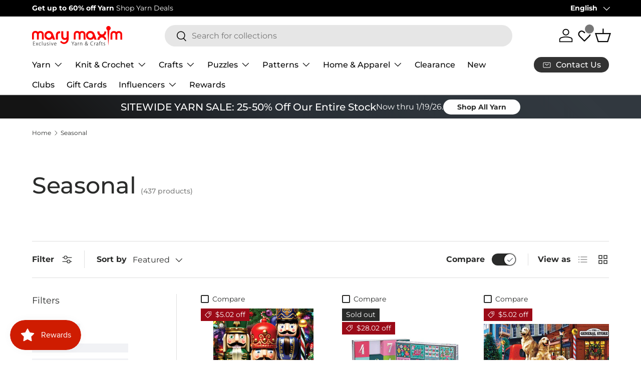

--- FILE ---
content_type: text/json
request_url: https://conf.config-security.com/model
body_size: 86
content:
{"title":"recommendation AI model (keras)","structure":"release_id=0x28:6d:71:47:65:62:26:21:52:2f:29:48:24:4e:39:29:42:29:2c:52:33:40:42:70:32:52:55:54:4b;keras;7nqg2384lmzo3j8jnunxc9r69rgjnwap7mqc7wvkhlffosgic0mqh3bt25zffxe9p596r739","weights":"../weights/286d7147.h5","biases":"../biases/286d7147.h5"}

--- FILE ---
content_type: text/javascript; charset=utf-8
request_url: https://www.marymaxim.ca/products/santas-little-friend-jigsaw-puzzle.js
body_size: -45
content:
{"id":10868109901983,"title":"Santa's Little Friend Jigsaw Puzzle","handle":"santas-little-friend-jigsaw-puzzle","description":"\u003cp\u003eDelight in a touch of holiday magic with the Santa's Little Friend Jigsaw Puzzle. This enchanting scene captures Santa pausing from his busy schedule to share a quiet moment with his bright red cardinal companion. Perfect for warming your winter evenings, this puzzle invites you to experience the wonder and calm of the season while piecing together a heartwarming story of friendship and festive cheer. Size 27 x 20\". 1000 pieces.\u003c\/p\u003e","published_at":"2025-11-19T10:21:48-05:00","created_at":"2025-10-16T13:24:47-04:00","vendor":"Sunsout","type":"Puzzles","tags":["brand_Sunsout","Clearance","number-puzzle-pieces_1000","Puzzles","Seasonal","Seasonal: Christmas","Seasonal: Winter","size_27 x 20\"","theme_Birds","theme_Santa"],"price":2397,"price_min":2397,"price_max":2397,"available":true,"price_varies":false,"compare_at_price":2999,"compare_at_price_min":2999,"compare_at_price_max":2999,"compare_at_price_varies":false,"variants":[{"id":62542296023199,"title":"Default Title","option1":"Default Title","option2":null,"option3":null,"sku":"P77214","requires_shipping":true,"taxable":true,"featured_image":null,"available":true,"name":"Santa's Little Friend Jigsaw Puzzle","public_title":null,"options":["Default Title"],"price":2397,"weight":300,"compare_at_price":2999,"inventory_management":"shopify","barcode":"796780772144","quantity_rule":{"min":1,"max":null,"increment":1},"quantity_price_breaks":[],"requires_selling_plan":false,"selling_plan_allocations":[]}],"images":["\/\/cdn.shopify.com\/s\/files\/1\/0459\/0826\/3071\/files\/P77214.jpg?v=1760635590"],"featured_image":"\/\/cdn.shopify.com\/s\/files\/1\/0459\/0826\/3071\/files\/P77214.jpg?v=1760635590","options":[{"name":"Title","position":1,"values":["Default Title"]}],"url":"\/products\/santas-little-friend-jigsaw-puzzle","media":[{"alt":null,"id":53809741791391,"position":1,"preview_image":{"aspect_ratio":1.333,"height":750,"width":1000,"src":"https:\/\/cdn.shopify.com\/s\/files\/1\/0459\/0826\/3071\/files\/P77214.jpg?v=1760635590"},"aspect_ratio":1.333,"height":750,"media_type":"image","src":"https:\/\/cdn.shopify.com\/s\/files\/1\/0459\/0826\/3071\/files\/P77214.jpg?v=1760635590","width":1000}],"requires_selling_plan":false,"selling_plan_groups":[]}

--- FILE ---
content_type: text/javascript; charset=utf-8
request_url: https://www.marymaxim.ca/products/crystal-christmas-tree-earring-set.js
body_size: 667
content:
{"id":10868232290463,"title":"Crystal Christmas Trees Earring Set","handle":"crystal-christmas-tree-earring-set","description":"\u003cp\u003eCelebrate the holiday season with the charming Crystal Christmas Trees Earring Set, perfect for adding festive sparkle to your look. This delightful kit offers everything you need to create adorable earrings that capture the joy of the holidays. Whether you’re planning a fun Girls Night or a crafty session with friends, these earrings make a wonderful project and a unique accessory. Designed to bring festive cheer with every wear, they’re a perfect gift for yourself or a loved one. Embrace the season’s spirit with a touch of sparkle and creativity. Each set includes high quality crystal beads, head pins, earring wires and easy to follow instructions to make 4 pairs. Approximately 1.75\" long.\u003c\/p\u003e","published_at":"2025-11-07T13:55:29-05:00","created_at":"2025-10-17T12:14:15-04:00","vendor":"Solid Oak","type":"Crafts","tags":["brand_Solid Oak","Clearance","Crafts","Crafts: Beaded Kits  and  Ornaments","kit-makes_4 pairs","project-type_Beaded Craft Kit","project-type_Craft Kit","Seasonal","Seasonal: Christmas","Seasonal: Winter"],"price":1197,"price_min":1197,"price_max":1197,"available":true,"price_varies":false,"compare_at_price":1699,"compare_at_price_min":1699,"compare_at_price_max":1699,"compare_at_price_varies":false,"variants":[{"id":62543067906207,"title":"Default Title","option1":"Default Title","option2":null,"option3":null,"sku":"35605","requires_shipping":true,"taxable":true,"featured_image":null,"available":true,"name":"Crystal Christmas Trees Earring Set","public_title":null,"options":["Default Title"],"price":1197,"weight":50,"compare_at_price":1699,"inventory_management":"shopify","barcode":"845227054135","quantity_rule":{"min":1,"max":null,"increment":1},"quantity_price_breaks":[],"requires_selling_plan":false,"selling_plan_allocations":[]}],"images":["\/\/cdn.shopify.com\/s\/files\/1\/0459\/0826\/3071\/files\/M35605.jpg?v=1760717684"],"featured_image":"\/\/cdn.shopify.com\/s\/files\/1\/0459\/0826\/3071\/files\/M35605.jpg?v=1760717684","options":[{"name":"Title","position":1,"values":["Default Title"]}],"url":"\/products\/crystal-christmas-tree-earring-set","media":[{"alt":null,"id":53812890927263,"position":1,"preview_image":{"aspect_ratio":1.0,"height":1000,"width":1000,"src":"https:\/\/cdn.shopify.com\/s\/files\/1\/0459\/0826\/3071\/files\/M35605.jpg?v=1760717684"},"aspect_ratio":1.0,"height":1000,"media_type":"image","src":"https:\/\/cdn.shopify.com\/s\/files\/1\/0459\/0826\/3071\/files\/M35605.jpg?v=1760717684","width":1000}],"requires_selling_plan":false,"selling_plan_groups":[]}

--- FILE ---
content_type: text/javascript; charset=utf-8
request_url: https://www.marymaxim.ca/products/cardinal-window-frame-plastic-canvas-kit-1.js
body_size: 441
content:
{"id":7390555963551,"title":"Cardinal Window Frame Plastic Canvas Kit - White Frame","handle":"cardinal-window-frame-plastic-canvas-kit-1","description":"A beautiful piece to hang on your wall and enjoyed season after season. Kit includes white wooden frame, 7 mesh plastic canvas, acrylic yarns and pattern. Size 12 x 16\".","published_at":"2025-09-04T13:49:26-04:00","created_at":"2022-05-20T16:08:00-04:00","vendor":"Mary Maxim","type":"Plastic Canvas Kit","tags":["brand_Mary Maxim","Crafts","Crafts: Plastic Canvas","Crafts: Plastic Canvas: Plastic Canvas Kits","exclusive_Mary Maxim Exclusive","holiday_Christmas","kit-includes_14 ct. Plastic Canvas","kit-includes_7-mesh Plastic Canvas","Plastic Canvas","Plastic Canvas: Plastic Canvas Kits","POS","pos-department_Plastic Canvas","project-type_Plastic Canvas","Seasonal","Seasonal: Christmas","Seasonal: Winter","size_12 x 16\""],"price":2299,"price_min":2299,"price_max":2299,"available":true,"price_varies":false,"compare_at_price":2699,"compare_at_price_min":2699,"compare_at_price_max":2699,"compare_at_price_varies":false,"variants":[{"id":42203350401183,"title":"Default Title","option1":"Default Title","option2":null,"option3":null,"sku":"31536W","requires_shipping":true,"taxable":true,"featured_image":null,"available":true,"name":"Cardinal Window Frame Plastic Canvas Kit - White Frame","public_title":null,"options":["Default Title"],"price":2299,"weight":100,"compare_at_price":2699,"inventory_management":"shopify","barcode":"","quantity_rule":{"min":1,"max":null,"increment":1},"quantity_price_breaks":[],"requires_selling_plan":false,"selling_plan_allocations":[]}],"images":["\/\/cdn.shopify.com\/s\/files\/1\/0459\/0826\/3071\/products\/M31536_whiteframe.jpg?v=1653077310"],"featured_image":"\/\/cdn.shopify.com\/s\/files\/1\/0459\/0826\/3071\/products\/M31536_whiteframe.jpg?v=1653077310","options":[{"name":"Title","position":1,"values":["Default Title"]}],"url":"\/products\/cardinal-window-frame-plastic-canvas-kit-1","media":[{"alt":null,"id":25439494111391,"position":1,"preview_image":{"aspect_ratio":0.783,"height":1800,"width":1409,"src":"https:\/\/cdn.shopify.com\/s\/files\/1\/0459\/0826\/3071\/products\/M31536_whiteframe.jpg?v=1653077310"},"aspect_ratio":0.783,"height":1800,"media_type":"image","src":"https:\/\/cdn.shopify.com\/s\/files\/1\/0459\/0826\/3071\/products\/M31536_whiteframe.jpg?v=1653077310","width":1409}],"requires_selling_plan":false,"selling_plan_groups":[]}

--- FILE ---
content_type: text/javascript; charset=utf-8
request_url: https://www.marymaxim.ca/products/12-day-advent-calendar-jigsaw-puzzle.js
body_size: 127
content:
{"id":10870385279135,"title":"12 Day Advent Calendar Jigsaw Puzzle","handle":"12-day-advent-calendar-jigsaw-puzzle","description":"\u003cp\u003eUnwrap the magic of the season with this delightful 12 Day Advent Calendar Jigsaw Puzzle! Each day brings a brand-new festive puzzle featuring 50 cheerful pieces—perfect for a quick, satisfying puzzle break. From twinkling holiday scenes to jolly seasonal characters, every puzzle celebrates the joy of December in vibrant, eye-catching colours. This is your invitation to pause, breathe, and savor the countdown to Christmas. Whether you're looking for a cozy solo activity, quality time with loved ones, or a creative way to build anticipation, this advent calendar delivers a doses of festive fun. Piece by piece, transforms the hustle and bustle of the season into moments of calm creativity and holiday cheer. The perfect blend of nostalgia and modern puzzle enjoyment! Each finished puzzle measures 7.25 x 7.25\".\u003c\/p\u003e","published_at":"2025-11-14T11:04:17-05:00","created_at":"2025-10-29T15:54:49-04:00","vendor":"RoseArt","type":"Puzzles","tags":["brand_RoseArt","Clearance","project-type_Puzzles","Puzzles","Seasonal","Seasonal: Christmas","Seasonal: Winter","size_7.25 x 7.25\""],"price":1897,"price_min":1897,"price_max":1897,"available":false,"price_varies":false,"compare_at_price":4699,"compare_at_price_min":4699,"compare_at_price_max":4699,"compare_at_price_varies":false,"variants":[{"id":62559821824159,"title":"Default Title","option1":"Default Title","option2":null,"option3":null,"sku":"35721","requires_shipping":true,"taxable":true,"featured_image":null,"available":false,"name":"12 Day Advent Calendar Jigsaw Puzzle","public_title":null,"options":["Default Title"],"price":1897,"weight":500,"compare_at_price":4699,"inventory_management":"shopify","barcode":"4895145440530","quantity_rule":{"min":1,"max":null,"increment":1},"quantity_price_breaks":[],"requires_selling_plan":false,"selling_plan_allocations":[]}],"images":["\/\/cdn.shopify.com\/s\/files\/1\/0459\/0826\/3071\/files\/M35721.jpg?v=1761767769"],"featured_image":"\/\/cdn.shopify.com\/s\/files\/1\/0459\/0826\/3071\/files\/M35721.jpg?v=1761767769","options":[{"name":"Title","position":1,"values":["Default Title"]}],"url":"\/products\/12-day-advent-calendar-jigsaw-puzzle","media":[{"alt":null,"id":53922032550047,"position":1,"preview_image":{"aspect_ratio":1.0,"height":1000,"width":1000,"src":"https:\/\/cdn.shopify.com\/s\/files\/1\/0459\/0826\/3071\/files\/M35721.jpg?v=1761767769"},"aspect_ratio":1.0,"height":1000,"media_type":"image","src":"https:\/\/cdn.shopify.com\/s\/files\/1\/0459\/0826\/3071\/files\/M35721.jpg?v=1761767769","width":1000}],"requires_selling_plan":false,"selling_plan_groups":[]}

--- FILE ---
content_type: text/javascript; charset=utf-8
request_url: https://www.marymaxim.ca/products/cardinal-moose-jigsaw-puzzle.js
body_size: 1
content:
{"id":10869913190559,"title":"Cardinal Moose Jigsaw Puzzle","handle":"cardinal-moose-jigsaw-puzzle","description":"\u003cp\u003eCelebrate the warmth of friendship and the beauty of winter with the Cardinal Moose Jigsaw Puzzle. In this enchanting scene, a majestic moose is festively decorated by its delightful bird companions—the bright red Cardinal and the cheerful Chickadee—bringing holiday cheer to the forest. Ideal for spending quality time during the season, this puzzle encourages patience and appreciation for the small, joyful moments that make winter special. Size: 20 x 27\". 1000 pieces.\u003c\/p\u003e","published_at":"2025-11-17T15:59:55-05:00","created_at":"2025-10-27T12:01:24-04:00","vendor":"Sunsout","type":"Puzzles","tags":["brand_Sunsout","Clearance","number-puzzle-pieces_1000","project-type_Puzzles","Puzzles","Seasonal","Seasonal: Christmas","Seasonal: Winter","size_20 x 27\"","theme_Animals","theme_Birds"],"price":2297,"price_min":2297,"price_max":2297,"available":true,"price_varies":false,"compare_at_price":2899,"compare_at_price_min":2899,"compare_at_price_max":2899,"compare_at_price_varies":false,"variants":[{"id":62555015020703,"title":"Default Title","option1":"Default Title","option2":null,"option3":null,"sku":"P37052","requires_shipping":true,"taxable":true,"featured_image":null,"available":true,"name":"Cardinal Moose Jigsaw Puzzle","public_title":null,"options":["Default Title"],"price":2297,"weight":300,"compare_at_price":2899,"inventory_management":"shopify","barcode":"796780370526","quantity_rule":{"min":1,"max":null,"increment":1},"quantity_price_breaks":[],"requires_selling_plan":false,"selling_plan_allocations":[]}],"images":["\/\/cdn.shopify.com\/s\/files\/1\/0459\/0826\/3071\/files\/37052cardinalmoosecat.jpg?v=1761580915"],"featured_image":"\/\/cdn.shopify.com\/s\/files\/1\/0459\/0826\/3071\/files\/37052cardinalmoosecat.jpg?v=1761580915","options":[{"name":"Title","position":1,"values":["Default Title"]}],"url":"\/products\/cardinal-moose-jigsaw-puzzle","media":[{"alt":null,"id":53879714480287,"position":1,"preview_image":{"aspect_ratio":0.745,"height":1000,"width":745,"src":"https:\/\/cdn.shopify.com\/s\/files\/1\/0459\/0826\/3071\/files\/37052cardinalmoosecat.jpg?v=1761580915"},"aspect_ratio":0.745,"height":1000,"media_type":"image","src":"https:\/\/cdn.shopify.com\/s\/files\/1\/0459\/0826\/3071\/files\/37052cardinalmoosecat.jpg?v=1761580915","width":745}],"requires_selling_plan":false,"selling_plan_groups":[]}

--- FILE ---
content_type: text/javascript; charset=utf-8
request_url: https://www.marymaxim.ca/products/angel-row-plastic-canvas-wall-hanging.js
body_size: 1
content:
{"id":10868115144863,"title":"Angel Row Plastic Canvas Wall Hanging","handle":"angel-row-plastic-canvas-wall-hanging","description":"\u003cp\u003eAdd a touch of holiday grace with the Angel Row Plastic Canvas Wall Hanging. Featuring colourful angels dressed in festive attire, this versatile piece looks beautiful hanging on your wall or resting on a mantel or windowsill. Bring warmth and serenity to your Christmas décor with this charming, heavenly decoration. Kit includes 7 mesh plastic canvas, acrylic yarn and pattern. Size 26 x 10\".\u003cbr\u003e\u003c\/p\u003e","published_at":"2025-10-24T09:37:10-04:00","created_at":"2025-10-16T14:42:49-04:00","vendor":"Design Works","type":"Plastic Canvas Kit","tags":["brand_Design Works","Crafts","Crafts: Plastic Canvas","Crafts: Plastic Canvas: Plastic Canvas Kits","exclusive_Mary Maxim Exclusive","kit-includes_7-mesh Plastic Canvas","New Items","Plastic Canvas","Plastic Canvas: Plastic Canvas Kits","project-type_Plastic Canvas","Seasonal","Seasonal: Christmas","Seasonal: Winter","size_26 x 10\""],"price":2499,"price_min":2499,"price_max":2499,"available":true,"price_varies":false,"compare_at_price":null,"compare_at_price_min":0,"compare_at_price_max":0,"compare_at_price_varies":false,"variants":[{"id":62542316503199,"title":"Default Title","option1":"Default Title","option2":null,"option3":null,"sku":"35577","requires_shipping":true,"taxable":true,"featured_image":null,"available":true,"name":"Angel Row Plastic Canvas Wall Hanging","public_title":null,"options":["Default Title"],"price":2499,"weight":200,"compare_at_price":null,"inventory_management":"shopify","barcode":"021465038834","quantity_rule":{"min":1,"max":null,"increment":1},"quantity_price_breaks":[],"requires_selling_plan":false,"selling_plan_allocations":[]}],"images":["\/\/cdn.shopify.com\/s\/files\/1\/0459\/0826\/3071\/files\/M35577.jpg?v=1760640198"],"featured_image":"\/\/cdn.shopify.com\/s\/files\/1\/0459\/0826\/3071\/files\/M35577.jpg?v=1760640198","options":[{"name":"Title","position":1,"values":["Default Title"]}],"url":"\/products\/angel-row-plastic-canvas-wall-hanging","media":[{"alt":null,"id":53809911693471,"position":1,"preview_image":{"aspect_ratio":2.012,"height":497,"width":1000,"src":"https:\/\/cdn.shopify.com\/s\/files\/1\/0459\/0826\/3071\/files\/M35577.jpg?v=1760640198"},"aspect_ratio":2.012,"height":497,"media_type":"image","src":"https:\/\/cdn.shopify.com\/s\/files\/1\/0459\/0826\/3071\/files\/M35577.jpg?v=1760640198","width":1000}],"requires_selling_plan":false,"selling_plan_groups":[]}

--- FILE ---
content_type: text/javascript; charset=utf-8
request_url: https://www.marymaxim.ca/products/christmas-cow-quilt-magic-kit.js
body_size: 779
content:
{"id":10862789066911,"title":"Christmas Cow Quilt Magic Kit","handle":"christmas-cow-quilt-magic-kit","description":"\u003cp style=\"margin-top: 0px; margin-bottom: 1rem; color: #333333; font-family: 'Open Sans', 'Helvetica Neue', Helvetica, Arial, sans-serif; font-size: 14px; font-style: normal; font-variant-ligatures: normal; font-variant-caps: normal; font-weight: 400; letter-spacing: normal; orphans: 2; text-align: start; text-indent: 0px; text-transform: none; white-space: normal; widows: 2; word-spacing: 0px; -webkit-text-stroke-width: 0px; background-color: #ffffff; text-decoration-thickness: initial; text-decoration-style: initial; text-decoration-color: initial;\"\u003eThis Quilt Magic is the perfect piece to add to your home decor. Use the \u003ca href=\"https:\/\/www.marymaxim.ca\/products\/quilt-magic-punch-tool-0-131\"\u003equilt magic punch tool\u003c\/a\u003e to tuck fabric pieces into the pre-cut grooves. No sewing or gluing! Kit includes a laser cut foam board and fabrics. Fabrics may vary. Size 12\" x 12\".\u003c\/p\u003e\n\u003cp style=\"margin-top: 0px; margin-bottom: 0px; color: #333333; font-family: 'Open Sans', 'Helvetica Neue', Helvetica, Arial, sans-serif; font-size: 14px; font-style: normal; font-variant-ligatures: normal; font-variant-caps: normal; font-weight: 400; letter-spacing: normal; orphans: 2; text-align: start; text-indent: 0px; text-transform: none; white-space: normal; widows: 2; word-spacing: 0px; -webkit-text-stroke-width: 0px; background-color: #ffffff; text-decoration-thickness: initial; text-decoration-style: initial; text-decoration-color: initial;\"\u003eSolid Oak Frame sold \u003ca href=\"https:\/\/www.marymaxim.ca\/collections\/quilt-magic\/products\/quilt-magic-wood-frames\"\u003ehere\u003c\/a\u003e.\u003c\/p\u003e","published_at":"2025-10-02T15:03:11-04:00","created_at":"2025-10-01T08:50:58-04:00","vendor":"Quilt Magic","type":"Crafts","tags":["brand_Quilt Magic","Clearance","Crafts","Crafts: Quilt Magic","exclusive_Mary Maxim Exclusive","POS","pos-department_General Crafting","project-type_Quilt Magic","Seasonal","Seasonal: Christmas","Seasonal: Winter","size_12 x 12\""],"price":3297,"price_min":3297,"price_max":3297,"available":true,"price_varies":false,"compare_at_price":4299,"compare_at_price_min":4299,"compare_at_price_max":4299,"compare_at_price_varies":false,"variants":[{"id":62518903570591,"title":"Default Title","option1":"Default Title","option2":null,"option3":null,"sku":"35567","requires_shipping":true,"taxable":true,"featured_image":null,"available":true,"name":"Christmas Cow Quilt Magic Kit","public_title":null,"options":["Default Title"],"price":3297,"weight":100,"compare_at_price":4299,"inventory_management":"shopify","barcode":"724180009683","quantity_rule":{"min":1,"max":null,"increment":1},"quantity_price_breaks":[],"requires_selling_plan":false,"selling_plan_allocations":[]}],"images":["\/\/cdn.shopify.com\/s\/files\/1\/0459\/0826\/3071\/files\/M35567.jpg?v=1759323076"],"featured_image":"\/\/cdn.shopify.com\/s\/files\/1\/0459\/0826\/3071\/files\/M35567.jpg?v=1759323076","options":[{"name":"Title","position":1,"values":["Default Title"]}],"url":"\/products\/christmas-cow-quilt-magic-kit","media":[{"alt":null,"id":53744835330207,"position":1,"preview_image":{"aspect_ratio":1.001,"height":3074,"width":3076,"src":"https:\/\/cdn.shopify.com\/s\/files\/1\/0459\/0826\/3071\/files\/M35567.jpg?v=1759323076"},"aspect_ratio":1.001,"height":3074,"media_type":"image","src":"https:\/\/cdn.shopify.com\/s\/files\/1\/0459\/0826\/3071\/files\/M35567.jpg?v=1759323076","width":3076}],"requires_selling_plan":false,"selling_plan_groups":[]}

--- FILE ---
content_type: text/javascript; charset=utf-8
request_url: https://www.marymaxim.ca/products/frosty-greetings-window-frame-plastic-canvas-kit.js
body_size: 655
content:
{"id":10868112556191,"title":"Frosty Greetings Window Frame Plastic Canvas Kit","handle":"frosty-greetings-window-frame-plastic-canvas-kit","description":"\u003cp\u003eBring festive charm to your home with the Frosty Greetings Window Frame Plastic Canvas Kit. This delightful snowman, dressed in cozy winter attire, peeks cheerfully through the window, adding warmth and holiday spirit to any room. Perfect for crafting enthusiasts, this kit offers all the materials needed to create a charming decorative piece that brightens your space and lifts your mood throughout the season. Create a joyful winter welcome that friends and family will admire year after year. Kit includes 7 mesh plastic canvas, black window frame, acrylic yarn and pattern. Size 12 x 16\".\u003c\/p\u003e","published_at":"2025-10-24T09:37:07-04:00","created_at":"2025-10-16T14:07:44-04:00","vendor":"Mary Maxim Ltd","type":"Plastic Canvas Kit","tags":["brand_Mary Maxim","Crafts","Crafts: Plastic Canvas","Crafts: Plastic Canvas: Plastic Canvas Kits","exclusive_Mary Maxim Exclusive","holiday_Christmas","kit-includes_7-mesh Plastic Canvas","New Items","Plastic Canvas","Plastic Canvas: Plastic Canvas Kits","POS","pos-department_Plastic Canvas","project-type_Plastic Canvas","Seasonal","Seasonal: Christmas","Seasonal: Winter","size_12 x 16\"","theme_Christmas"],"price":2499,"price_min":2499,"price_max":2499,"available":false,"price_varies":false,"compare_at_price":null,"compare_at_price_min":0,"compare_at_price_max":0,"compare_at_price_varies":false,"variants":[{"id":62542305853599,"title":"Default Title","option1":"Default Title","option2":null,"option3":null,"sku":"35515","requires_shipping":true,"taxable":true,"featured_image":null,"available":false,"name":"Frosty Greetings Window Frame Plastic Canvas Kit","public_title":null,"options":["Default Title"],"price":2499,"weight":100,"compare_at_price":null,"inventory_management":"shopify","barcode":null,"quantity_rule":{"min":1,"max":null,"increment":1},"quantity_price_breaks":[],"requires_selling_plan":false,"selling_plan_allocations":[]}],"images":["\/\/cdn.shopify.com\/s\/files\/1\/0459\/0826\/3071\/files\/M35515.jpg?v=1760638096"],"featured_image":"\/\/cdn.shopify.com\/s\/files\/1\/0459\/0826\/3071\/files\/M35515.jpg?v=1760638096","options":[{"name":"Title","position":1,"values":["Default Title"]}],"url":"\/products\/frosty-greetings-window-frame-plastic-canvas-kit","media":[{"alt":null,"id":53809832263839,"position":1,"preview_image":{"aspect_ratio":0.752,"height":1000,"width":752,"src":"https:\/\/cdn.shopify.com\/s\/files\/1\/0459\/0826\/3071\/files\/M35515.jpg?v=1760638096"},"aspect_ratio":0.752,"height":1000,"media_type":"image","src":"https:\/\/cdn.shopify.com\/s\/files\/1\/0459\/0826\/3071\/files\/M35515.jpg?v=1760638096","width":752}],"requires_selling_plan":false,"selling_plan_groups":[]}

--- FILE ---
content_type: text/javascript; charset=utf-8
request_url: https://www.marymaxim.ca/products/christmas-tree-comtemplation-jigsaw-puzzle.js
body_size: 512
content:
{"id":10868111573151,"title":"Christmas Tree Comtemplation Jigsaw Puzzle","handle":"christmas-tree-comtemplation-jigsaw-puzzle","description":"\u003cp\u003eDiscover the delight of the holiday season with the Christmas Tree Contemplation Jigsaw Puzzle. Featuring an adorable tuxedo kitty gazing in wonder at a beautifully decorated Christmas tree, this charming scene brings warmth and curiosity to your festivities. Perfect for cozy moments, this puzzle invites you to create a heartwarming holiday memory filled with joy and feline charm. Size 19 x 19\". 500 pieces.\u003c\/p\u003e","published_at":"2025-11-14T11:04:15-05:00","created_at":"2025-10-16T13:53:45-04:00","vendor":"Sunsout","type":"Puzzles","tags":["brand_Sunsout","Clearance","number-puzzle-pieces_500","Puzzles","Seasonal","Seasonal: Christmas","Seasonal: Winter","size_19 x 19\"","theme_Cats \u0026 Kittens"],"price":1997,"price_min":1997,"price_max":1997,"available":true,"price_varies":false,"compare_at_price":2499,"compare_at_price_min":2499,"compare_at_price_max":2499,"compare_at_price_varies":false,"variants":[{"id":62542302871711,"title":"Default Title","option1":"Default Title","option2":null,"option3":null,"sku":"P71514","requires_shipping":true,"taxable":true,"featured_image":null,"available":true,"name":"Christmas Tree Comtemplation Jigsaw Puzzle","public_title":null,"options":["Default Title"],"price":1997,"weight":300,"compare_at_price":2499,"inventory_management":"shopify","barcode":"796780715141","quantity_rule":{"min":1,"max":null,"increment":1},"quantity_price_breaks":[],"requires_selling_plan":false,"selling_plan_allocations":[]}],"images":["\/\/cdn.shopify.com\/s\/files\/1\/0459\/0826\/3071\/files\/P71514.jpg?v=1760637319"],"featured_image":"\/\/cdn.shopify.com\/s\/files\/1\/0459\/0826\/3071\/files\/P71514.jpg?v=1760637319","options":[{"name":"Title","position":1,"values":["Default Title"]}],"url":"\/products\/christmas-tree-comtemplation-jigsaw-puzzle","media":[{"alt":null,"id":53809796645023,"position":1,"preview_image":{"aspect_ratio":1.0,"height":1000,"width":1000,"src":"https:\/\/cdn.shopify.com\/s\/files\/1\/0459\/0826\/3071\/files\/P71514.jpg?v=1760637319"},"aspect_ratio":1.0,"height":1000,"media_type":"image","src":"https:\/\/cdn.shopify.com\/s\/files\/1\/0459\/0826\/3071\/files\/P71514.jpg?v=1760637319","width":1000}],"requires_selling_plan":false,"selling_plan_groups":[]}

--- FILE ---
content_type: text/javascript; charset=utf-8
request_url: https://www.marymaxim.ca/products/guarding-presents-jigsaw-puzzle.js
body_size: 576
content:
{"id":10868108624031,"title":"Guarding Presents Jigsaw Puzzle","handle":"guarding-presents-jigsaw-puzzle","description":"\u003cp\u003eCelebrate holiday cheer with the Guarding Presents Jigsaw Puzzle, showcasing a loving family of Golden Retrievers perched in a vintage pickup truck, faithfully protecting their people’s Christmas shopping. This charming puzzle brings warmth and festive spirit to your gatherings, offering a great way to relax and connect. Perfect for dog lovers and holiday enthusiasts alike, it turns puzzle time into a heartwarming tradition full of joy and nostalgia. Size 24 x 18\". 300 pieces. Larger pieces for easier handling.\u003c\/p\u003e","published_at":"2025-10-16T13:13:20-04:00","created_at":"2025-10-16T13:08:31-04:00","vendor":"Masterpiece","type":"Puzzles","tags":["brand_Masterpiece","Clearance","larger pieces for easier handling","number-puzzle-pieces_300","Puzzles","Seasonal","Seasonal: Christmas","Seasonal: Winter","size_24 x 18\"","theme_Dogs \u0026 Puppies"],"price":1997,"price_min":1997,"price_max":1997,"available":true,"price_varies":false,"compare_at_price":2499,"compare_at_price_min":2499,"compare_at_price_max":2499,"compare_at_price_varies":false,"variants":[{"id":62542291271839,"title":"Default Title","option1":"Default Title","option2":null,"option3":null,"sku":"35597","requires_shipping":true,"taxable":true,"featured_image":null,"available":true,"name":"Guarding Presents Jigsaw Puzzle","public_title":null,"options":["Default Title"],"price":1997,"weight":300,"compare_at_price":2499,"inventory_management":"shopify","barcode":"705988322389","quantity_rule":{"min":1,"max":null,"increment":1},"quantity_price_breaks":[],"requires_selling_plan":false,"selling_plan_allocations":[]}],"images":["\/\/cdn.shopify.com\/s\/files\/1\/0459\/0826\/3071\/files\/M35597.jpg?v=1760634571"],"featured_image":"\/\/cdn.shopify.com\/s\/files\/1\/0459\/0826\/3071\/files\/M35597.jpg?v=1760634571","options":[{"name":"Title","position":1,"values":["Default Title"]}],"url":"\/products\/guarding-presents-jigsaw-puzzle","media":[{"alt":null,"id":53809713217695,"position":1,"preview_image":{"aspect_ratio":1.333,"height":750,"width":1000,"src":"https:\/\/cdn.shopify.com\/s\/files\/1\/0459\/0826\/3071\/files\/M35597.jpg?v=1760634571"},"aspect_ratio":1.333,"height":750,"media_type":"image","src":"https:\/\/cdn.shopify.com\/s\/files\/1\/0459\/0826\/3071\/files\/M35597.jpg?v=1760634571","width":1000}],"requires_selling_plan":false,"selling_plan_groups":[]}

--- FILE ---
content_type: text/javascript; charset=utf-8
request_url: https://www.marymaxim.ca/products/christmas-wishes-jigsaw-puzzle.js
body_size: 162
content:
{"id":10870194831519,"title":"Christmas Wishes Jigsaw Puzzle","handle":"christmas-wishes-jigsaw-puzzle","description":"\u003cp\u003eGet ready to piece together pure puppy magic with the Christmas Wishes Jigsaw Puzzle! Watch as an adorable little pup's dreams come true in this delightful scene of holiday bliss. Curled up cozily beneath a sparkling Christmas tree, this sweet furry friend is living the ultimate Christmas fantasy—and you get to bring it to life, one puzzle piece at a time. Whether you're a dog lover, a puzzle fanatic, or someone who believes in the magic of Christmas, this charming puzzle promises hours of fun and feel-good entertainment. Perfect for cozy winter nights with family and friends, it's the kind of heartwarming image that'll have everyone smiling as the picture emerges. Celebrate the season's joy and the simple pleasures of a puppy's Christmas wish fulfilled. Size: 30 x 24\". 1000 pieces.\u003c\/p\u003e","published_at":"2025-11-14T11:34:42-05:00","created_at":"2025-10-28T15:49:49-04:00","vendor":"Springbok","type":"Puzzles","tags":["brand_Springbok","Clearance","number-puzzle-pieces_1000","project-type_Puzzles","Puzzles","Seasonal","Seasonal: Christmas","Seasonal: Winter","size_30 x 24\"","theme_Dogs \u0026 Puppies"],"price":2297,"price_min":2297,"price_max":2297,"available":true,"price_varies":false,"compare_at_price":2899,"compare_at_price_min":2899,"compare_at_price_max":2899,"compare_at_price_varies":false,"variants":[{"id":62556244574367,"title":"Default Title","option1":"Default Title","option2":null,"option3":null,"sku":"35693","requires_shipping":true,"taxable":true,"featured_image":null,"available":true,"name":"Christmas Wishes Jigsaw Puzzle","public_title":null,"options":["Default Title"],"price":2297,"weight":300,"compare_at_price":2899,"inventory_management":"shopify","barcode":"91683108503","quantity_rule":{"min":1,"max":null,"increment":1},"quantity_price_breaks":[],"requires_selling_plan":false,"selling_plan_allocations":[]}],"images":["\/\/cdn.shopify.com\/s\/files\/1\/0459\/0826\/3071\/files\/M35693.jpg?v=1761681024"],"featured_image":"\/\/cdn.shopify.com\/s\/files\/1\/0459\/0826\/3071\/files\/M35693.jpg?v=1761681024","options":[{"name":"Title","position":1,"values":["Default Title"]}],"url":"\/products\/christmas-wishes-jigsaw-puzzle","media":[{"alt":null,"id":53913809158303,"position":1,"preview_image":{"aspect_ratio":1.239,"height":807,"width":1000,"src":"https:\/\/cdn.shopify.com\/s\/files\/1\/0459\/0826\/3071\/files\/M35693.jpg?v=1761681024"},"aspect_ratio":1.239,"height":807,"media_type":"image","src":"https:\/\/cdn.shopify.com\/s\/files\/1\/0459\/0826\/3071\/files\/M35693.jpg?v=1761681024","width":1000}],"requires_selling_plan":false,"selling_plan_groups":[]}

--- FILE ---
content_type: text/javascript; charset=utf-8
request_url: https://www.marymaxim.ca/products/christmas-guardians-jigsaw-puzzle.js
body_size: 727
content:
{"id":10870357622943,"title":"Christmas Guardians Jigsaw Puzzle","handle":"christmas-guardians-jigsaw-puzzle","description":"\u003cp\u003eBehold a stunning display of jewel-toned nutcrackers standing proudly as noble sentries over a treasure trove of wrapped gifts and festive holiday decorations. This enchanting jigsaw puzzle celebrates the timeless charm and whimsical elegance of classic Christmas traditions. Rich emerald, sapphire, and ruby colours shine from the nutcrackers' ornate uniforms as they keep watch over the season's most magical moments. Perfect for those who adore vintage holiday aesthetics and decorative charm, this puzzle transports you into a world of yuletide splendor and nostalgic wonder. Makes a fantastic gift for anyone who treasures the  pageantry of traditional Christmas celebrations. Spend cozy evenings piecing together this delightful scene and rediscover the joy of holiday magic. Size: 18 x 23.5\". 500 pieces.\u003c\/p\u003e","published_at":"2025-11-14T11:32:37-05:00","created_at":"2025-10-29T09:25:40-04:00","vendor":"Springbok","type":"Puzzles","tags":["brand_Springbok","Clearance","number-puzzle-pieces_500","project-type_Puzzles","Puzzles","Seasonal","Seasonal: Christmas","Seasonal: Winter","size_18 x 23.5\""],"price":1997,"price_min":1997,"price_max":1997,"available":true,"price_varies":false,"compare_at_price":2499,"compare_at_price_min":2499,"compare_at_price_max":2499,"compare_at_price_varies":false,"variants":[{"id":62559660212383,"title":"Default Title","option1":"Default Title","option2":null,"option3":null,"sku":"35697","requires_shipping":true,"taxable":true,"featured_image":null,"available":true,"name":"Christmas Guardians Jigsaw Puzzle","public_title":null,"options":["Default Title"],"price":1997,"weight":300,"compare_at_price":2499,"inventory_management":"shopify","barcode":"91683017591","quantity_rule":{"min":1,"max":null,"increment":1},"quantity_price_breaks":[],"requires_selling_plan":false,"selling_plan_allocations":[]}],"images":["\/\/cdn.shopify.com\/s\/files\/1\/0459\/0826\/3071\/files\/M35697.jpg?v=1761744378"],"featured_image":"\/\/cdn.shopify.com\/s\/files\/1\/0459\/0826\/3071\/files\/M35697.jpg?v=1761744378","options":[{"name":"Title","position":1,"values":["Default Title"]}],"url":"\/products\/christmas-guardians-jigsaw-puzzle","media":[{"alt":null,"id":53921359855775,"position":1,"preview_image":{"aspect_ratio":0.801,"height":1000,"width":801,"src":"https:\/\/cdn.shopify.com\/s\/files\/1\/0459\/0826\/3071\/files\/M35697.jpg?v=1761744378"},"aspect_ratio":0.801,"height":1000,"media_type":"image","src":"https:\/\/cdn.shopify.com\/s\/files\/1\/0459\/0826\/3071\/files\/M35697.jpg?v=1761744378","width":801}],"requires_selling_plan":false,"selling_plan_groups":[]}

--- FILE ---
content_type: text/javascript; charset=utf-8
request_url: https://www.marymaxim.ca/products/santas-journey-quilt-magic-kit.js
body_size: 217
content:
{"id":10871586160799,"title":"Santa's Journey Quilt Magic Kit","handle":"santas-journey-quilt-magic-kit","description":"\u003cp style=\"margin-top: 0px; margin-bottom: 1rem; color: #333333; font-family: 'Open Sans', 'Helvetica Neue', Helvetica, Arial, sans-serif; font-size: 14px; font-style: normal; font-variant-ligatures: normal; font-variant-caps: normal; font-weight: 400; letter-spacing: normal; orphans: 2; text-align: start; text-indent: 0px; text-transform: none; white-space: normal; widows: 2; word-spacing: 0px; -webkit-text-stroke-width: 0px; background-color: #ffffff; text-decoration-thickness: initial; text-decoration-style: initial; text-decoration-color: initial;\"\u003eThis Quilt Magic is the perfect piece to add to your home decor. Use the \u003ca href=\"https:\/\/www.marymaxim.ca\/products\/quilt-magic-punch-tool-0-131\"\u003equilt magic punch tool\u003c\/a\u003e to tuck fabric pieces into the pre-cut grooves. No sewing or gluing! Kit includes a laser cut foam board and fabrics. Fabrics may vary. Size 12\" x 12\".\u003c\/p\u003e\n\u003cp style=\"margin-top: 0px; margin-bottom: 0px; color: #333333; font-family: 'Open Sans', 'Helvetica Neue', Helvetica, Arial, sans-serif; font-size: 14px; font-style: normal; font-variant-ligatures: normal; font-variant-caps: normal; font-weight: 400; letter-spacing: normal; orphans: 2; text-align: start; text-indent: 0px; text-transform: none; white-space: normal; widows: 2; word-spacing: 0px; -webkit-text-stroke-width: 0px; background-color: #ffffff; text-decoration-thickness: initial; text-decoration-style: initial; text-decoration-color: initial;\"\u003eSolid Oak Frame sold \u003ca href=\"https:\/\/www.marymaxim.ca\/collections\/quilt-magic\/products\/quilt-magic-wood-frames\"\u003ehere\u003c\/a\u003e.\u003c\/p\u003e","published_at":"2025-11-07T13:55:33-05:00","created_at":"2025-11-04T13:45:25-05:00","vendor":"Quilt Magic","type":"Crafts","tags":["brand_Quilt Magic","Clearance","Crafts","Crafts: Quilt Magic","exclusive_Mary Maxim Exclusive","POS","pos-department_General Crafting","project-type_Quilt Magic","Seasonal","Seasonal: Christmas","Seasonal: Winter","size_12 x 12\""],"price":3297,"price_min":3297,"price_max":3297,"available":true,"price_varies":false,"compare_at_price":4299,"compare_at_price_min":4299,"compare_at_price_max":4299,"compare_at_price_varies":false,"variants":[{"id":62566910886047,"title":"Default Title","option1":"Default Title","option2":null,"option3":null,"sku":"35609","requires_shipping":true,"taxable":true,"featured_image":null,"available":true,"name":"Santa's Journey Quilt Magic Kit","public_title":null,"options":["Default Title"],"price":3297,"weight":100,"compare_at_price":4299,"inventory_management":"shopify","barcode":"72418000971","quantity_rule":{"min":1,"max":null,"increment":1},"quantity_price_breaks":[],"requires_selling_plan":false,"selling_plan_allocations":[]}],"images":["\/\/cdn.shopify.com\/s\/files\/1\/0459\/0826\/3071\/files\/M35609.jpg?v=1762281946"],"featured_image":"\/\/cdn.shopify.com\/s\/files\/1\/0459\/0826\/3071\/files\/M35609.jpg?v=1762281946","options":[{"name":"Title","position":1,"values":["Default Title"]}],"url":"\/products\/santas-journey-quilt-magic-kit","media":[{"alt":null,"id":53941660352671,"position":1,"preview_image":{"aspect_ratio":1.0,"height":2838,"width":2839,"src":"https:\/\/cdn.shopify.com\/s\/files\/1\/0459\/0826\/3071\/files\/M35609.jpg?v=1762281946"},"aspect_ratio":1.0,"height":2838,"media_type":"image","src":"https:\/\/cdn.shopify.com\/s\/files\/1\/0459\/0826\/3071\/files\/M35609.jpg?v=1762281946","width":2839}],"requires_selling_plan":false,"selling_plan_groups":[]}